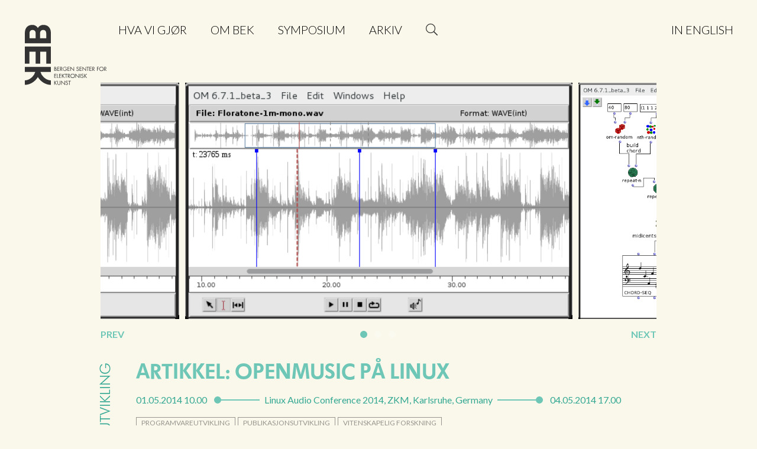

--- FILE ---
content_type: text/html; charset=UTF-8
request_url: https://bek.no/artikkel-openmusic-pa-linux/
body_size: 10679
content:

<!DOCTYPE html>
<html lang="nb-NO" prefix="og: https://ogp.me/ns#" prefix="og: http://ogp.me/ns#">
<head>

	<base href="https://bek.no/" />

	<!-- FAVICON-STUFF -->
	<link rel="apple-touch-icon" sizes="180x180" href="https://bek.no/wp-content/themes/bek-arkiv/favicons/apple-touch-icon.png?v=1.0">
	<link rel="icon" type="image/png" sizes="32x32" href="https://bek.no/wp-content/themes/bek-arkiv/favicons/favicon-32x32.png?v=1.0">
	<link rel="icon" type="image/png" sizes="16x16" href="https://bek.no/wp-content/themes/bek-arkiv/favicons/favicon-16x16.png?v=1.0">
	<link rel="manifest" href="https://bek.no/wp-content/themes/bek-arkiv/favicons/manifest.json?v=1.0">
	<link rel="mask-icon" href="https://bek.no/wp-content/themes/bek-arkiv/favicons/safari-pinned-tab.svg?v=1.0" color="#69ccb7">
	<link rel="shortcut icon" href="https://bek.no/wp-content/themes/bek-arkiv/favicons/favicon.ico?v=1.0">
	<meta name="theme-color" content="#faf8eb">

	<!-- OPEN GRAPH TAGS --> 
	<meta property="og:type" content="article" /> 
	<meta property="og:title" content="Artikkel: OpenMusic på Linux" /> 
	<meta property="og:description" content="Last ned artikkelen her

Last ned OpenMusic for Linux her

Linux Audio Conference


Abstract:


	We present a recent port of the OpenMusic computer-aided composition environment to Linux. The text (…)" /> 
	<meta property="og:url" content="https://bek.no/artikkel-openmusic-pa-linux/" />  
	<meta property="og:image" content="https://bek.no/wp-content/uploads/2017/04/image-002.png" /> 

	<!-- OTHER META TAGS -->
	<meta charset="UTF-8">
	<meta name="viewport" content="width=device-width, initial-scale=1">
	<link rel="profile" href="http://gmpg.org/xfn/11">

	<!-- STYLESHEETS -->
	<link rel="stylesheet" href="https://bek.no/wp-content/themes/bek-arkiv/css/normalize.css">
	<link href="https://fonts.googleapis.com/css?family=Lato:300,400,400i,700" rel="stylesheet">
	<link href="https://fonts.googleapis.com/css?family=Josefin+Sans:700" rel="stylesheet"> 

	<!-- OWL CAROUSEL -->
	<link rel="stylesheet" href="https://bek.no/wp-content/themes/bek-arkiv/owlcarousel/owl.carousel.min.css">
	<link rel="stylesheet" href="https://bek.no/wp-content/themes/bek-arkiv/owlcarousel/owl.theme.default.min.css"> 

	<!-- WEBFONTS -->
	<link rel="stylesheet" type="text/css" href="https://bek.no/wp-content/themes/bek-arkiv/fonts/Futura.css">




	<style>img:is([sizes="auto" i], [sizes^="auto," i]) { contain-intrinsic-size: 3000px 1500px }</style>
	<link rel="alternate" href="https://bek.no/artikkel-openmusic-pa-linux/" hreflang="nb" />
<link rel="alternate" href="https://bek.no/en/paper-openmusic-on-linux/" hreflang="en" />

<!-- Google Tag Manager for WordPress by gtm4wp.com -->
<script data-cfasync="false" data-pagespeed-no-defer>
	var gtm4wp_datalayer_name = "dataLayer";
	var dataLayer = dataLayer || [];
</script>
<!-- End Google Tag Manager for WordPress by gtm4wp.com -->
<!-- Search Engine Optimization by Rank Math - https://rankmath.com/ -->
<title>Artikkel: OpenMusic på Linux - Bergen senter for elektronisk kunst – BEK</title>
<meta name="description" content="Anders Vinjar og Jean Bresson fra Ircam presenterer en artikkel på Linux Audio Conference ved ZKM, Karlsruhe. Artikkelen diskuterer arbeidet med å porte dataprogrammet OpenMusic for data-assistert komposisjon til Linux. Arbeidet er støttet av BEK. Anders har benyttet OpenMusic i arbeidet med å komponere et nytt elektro-akustisk multikanal verk som er bestilt av BEK. Verket blir urfremført i nær fremtid."/>
<meta name="robots" content="index, follow, max-snippet:-1, max-video-preview:-1, max-image-preview:large"/>
<link rel="canonical" href="https://bek.no/artikkel-openmusic-pa-linux/" />
<meta property="og:locale" content="nb_NO" />
<meta property="og:type" content="article" />
<meta property="og:title" content="Artikkel: OpenMusic på Linux - Bergen senter for elektronisk kunst – BEK" />
<meta property="og:description" content="Anders Vinjar og Jean Bresson fra Ircam presenterer en artikkel på Linux Audio Conference ved ZKM, Karlsruhe. Artikkelen diskuterer arbeidet med å porte dataprogrammet OpenMusic for data-assistert komposisjon til Linux. Arbeidet er støttet av BEK. Anders har benyttet OpenMusic i arbeidet med å komponere et nytt elektro-akustisk multikanal verk som er bestilt av BEK. Verket blir urfremført i nær fremtid." />
<meta property="og:url" content="https://bek.no/artikkel-openmusic-pa-linux/" />
<meta property="og:site_name" content="Bergen senter for elektronisk kunst – BEK" />
<meta property="article:tag" content="programvareutvikling" />
<meta property="article:tag" content="publikasjonsutvikling" />
<meta property="article:tag" content="vitenskapelig forskning" />
<meta property="article:section" content="Utvikling" />
<meta property="og:updated_time" content="2017-05-04T19:36:44+01:00" />
<meta property="og:image" content="https://bek.no/wp-content/uploads/2018/08/BEK-logo-wg.png" />
<meta property="og:image:secure_url" content="https://bek.no/wp-content/uploads/2018/08/BEK-logo-wg.png" />
<meta property="og:image:width" content="1175" />
<meta property="og:image:height" content="854" />
<meta property="og:image:alt" content="Artikkel: OpenMusic på Linux" />
<meta property="og:image:type" content="image/png" />
<meta property="article:published_time" content="2014-04-29T11:59:50+01:00" />
<meta property="article:modified_time" content="2017-05-04T19:36:44+01:00" />
<meta name="twitter:card" content="summary_large_image" />
<meta name="twitter:title" content="Artikkel: OpenMusic på Linux - Bergen senter for elektronisk kunst – BEK" />
<meta name="twitter:description" content="Anders Vinjar og Jean Bresson fra Ircam presenterer en artikkel på Linux Audio Conference ved ZKM, Karlsruhe. Artikkelen diskuterer arbeidet med å porte dataprogrammet OpenMusic for data-assistert komposisjon til Linux. Arbeidet er støttet av BEK. Anders har benyttet OpenMusic i arbeidet med å komponere et nytt elektro-akustisk multikanal verk som er bestilt av BEK. Verket blir urfremført i nær fremtid." />
<meta name="twitter:image" content="https://bek.no/wp-content/uploads/2018/08/BEK-logo-wg.png" />
<meta name="twitter:label1" content="Written by" />
<meta name="twitter:data1" content="sindre" />
<meta name="twitter:label2" content="Time to read" />
<meta name="twitter:data2" content="Less than a minute" />
<script type="application/ld+json" class="rank-math-schema">{"@context":"https://schema.org","@graph":[{"@type":"Organization","@id":"https://bek.no/#organization","name":"Bergen senter for elektronisk kunst","url":"https://bek.no","logo":{"@type":"ImageObject","@id":"https://bek.no/#logo","url":"https://bek.no/wp-content/uploads/2018/08/BEK-logo-gw.jpg","contentUrl":"https://bek.no/wp-content/uploads/2018/08/BEK-logo-gw.jpg","caption":"Bergen senter for elektronisk kunst","inLanguage":"nb-NO","width":"1175","height":"854"}},{"@type":"WebSite","@id":"https://bek.no/#website","url":"https://bek.no","name":"Bergen senter for elektronisk kunst","publisher":{"@id":"https://bek.no/#organization"},"inLanguage":"nb-NO"},{"@type":"ImageObject","@id":"https://bek.no/wp-content/uploads/2018/08/BEK-logo-wg.png","url":"https://bek.no/wp-content/uploads/2018/08/BEK-logo-wg.png","width":"1175","height":"854","inLanguage":"nb-NO"},{"@type":"WebPage","@id":"https://bek.no/artikkel-openmusic-pa-linux/#webpage","url":"https://bek.no/artikkel-openmusic-pa-linux/","name":"Artikkel: OpenMusic p\u00e5 Linux - Bergen senter for elektronisk kunst \u2013 BEK","datePublished":"2014-04-29T11:59:50+01:00","dateModified":"2017-05-04T19:36:44+01:00","isPartOf":{"@id":"https://bek.no/#website"},"primaryImageOfPage":{"@id":"https://bek.no/wp-content/uploads/2018/08/BEK-logo-wg.png"},"inLanguage":"nb-NO"},{"@type":"Person","@id":"https://bek.no/author/sindre/","name":"sindre","url":"https://bek.no/author/sindre/","image":{"@type":"ImageObject","@id":"https://secure.gravatar.com/avatar/a760fd23dd2210134bcfa089e0aca0b9369b9e52aebc47ca20929ba4a0bb9188?s=96&amp;d=mm&amp;r=g","url":"https://secure.gravatar.com/avatar/a760fd23dd2210134bcfa089e0aca0b9369b9e52aebc47ca20929ba4a0bb9188?s=96&amp;d=mm&amp;r=g","caption":"sindre","inLanguage":"nb-NO"},"worksFor":{"@id":"https://bek.no/#organization"}},{"@type":"BlogPosting","headline":"Artikkel: OpenMusic p\u00e5 Linux - Bergen senter for elektronisk kunst \u2013 BEK","datePublished":"2014-04-29T11:59:50+01:00","dateModified":"2017-05-04T19:36:44+01:00","articleSection":"Utvikling","author":{"@id":"https://bek.no/author/sindre/","name":"sindre"},"publisher":{"@id":"https://bek.no/#organization"},"description":"Anders Vinjar og Jean Bresson fra Ircam presenterer en artikkel p\u00e5 Linux Audio Conference ved ZKM, Karlsruhe. Artikkelen diskuterer arbeidet med \u00e5 porte dataprogrammet OpenMusic for data-assistert komposisjon til Linux. Arbeidet er st\u00f8ttet av BEK. Anders har benyttet OpenMusic i arbeidet med \u00e5 komponere et nytt elektro-akustisk multikanal verk som er bestilt av BEK. Verket blir urfremf\u00f8rt i n\u00e6r fremtid.","name":"Artikkel: OpenMusic p\u00e5 Linux - Bergen senter for elektronisk kunst \u2013 BEK","@id":"https://bek.no/artikkel-openmusic-pa-linux/#richSnippet","isPartOf":{"@id":"https://bek.no/artikkel-openmusic-pa-linux/#webpage"},"image":{"@id":"https://bek.no/wp-content/uploads/2018/08/BEK-logo-wg.png"},"inLanguage":"nb-NO","mainEntityOfPage":{"@id":"https://bek.no/artikkel-openmusic-pa-linux/#webpage"}}]}</script>
<!-- /Rank Math WordPress SEO plugin -->

<link rel="alternate" type="application/rss+xml" title="Bergen senter for elektronisk kunst – BEK &raquo; strøm" href="https://bek.no/feed/" />
<link rel="alternate" type="application/rss+xml" title="Bergen senter for elektronisk kunst – BEK &raquo; kommentarstrøm" href="https://bek.no/comments/feed/" />
<script type="text/javascript">
/* <![CDATA[ */
window._wpemojiSettings = {"baseUrl":"https:\/\/s.w.org\/images\/core\/emoji\/16.0.1\/72x72\/","ext":".png","svgUrl":"https:\/\/s.w.org\/images\/core\/emoji\/16.0.1\/svg\/","svgExt":".svg","source":{"concatemoji":"https:\/\/bek.no\/wp-includes\/js\/wp-emoji-release.min.js?ver=6.8.2"}};
/*! This file is auto-generated */
!function(s,n){var o,i,e;function c(e){try{var t={supportTests:e,timestamp:(new Date).valueOf()};sessionStorage.setItem(o,JSON.stringify(t))}catch(e){}}function p(e,t,n){e.clearRect(0,0,e.canvas.width,e.canvas.height),e.fillText(t,0,0);var t=new Uint32Array(e.getImageData(0,0,e.canvas.width,e.canvas.height).data),a=(e.clearRect(0,0,e.canvas.width,e.canvas.height),e.fillText(n,0,0),new Uint32Array(e.getImageData(0,0,e.canvas.width,e.canvas.height).data));return t.every(function(e,t){return e===a[t]})}function u(e,t){e.clearRect(0,0,e.canvas.width,e.canvas.height),e.fillText(t,0,0);for(var n=e.getImageData(16,16,1,1),a=0;a<n.data.length;a++)if(0!==n.data[a])return!1;return!0}function f(e,t,n,a){switch(t){case"flag":return n(e,"\ud83c\udff3\ufe0f\u200d\u26a7\ufe0f","\ud83c\udff3\ufe0f\u200b\u26a7\ufe0f")?!1:!n(e,"\ud83c\udde8\ud83c\uddf6","\ud83c\udde8\u200b\ud83c\uddf6")&&!n(e,"\ud83c\udff4\udb40\udc67\udb40\udc62\udb40\udc65\udb40\udc6e\udb40\udc67\udb40\udc7f","\ud83c\udff4\u200b\udb40\udc67\u200b\udb40\udc62\u200b\udb40\udc65\u200b\udb40\udc6e\u200b\udb40\udc67\u200b\udb40\udc7f");case"emoji":return!a(e,"\ud83e\udedf")}return!1}function g(e,t,n,a){var r="undefined"!=typeof WorkerGlobalScope&&self instanceof WorkerGlobalScope?new OffscreenCanvas(300,150):s.createElement("canvas"),o=r.getContext("2d",{willReadFrequently:!0}),i=(o.textBaseline="top",o.font="600 32px Arial",{});return e.forEach(function(e){i[e]=t(o,e,n,a)}),i}function t(e){var t=s.createElement("script");t.src=e,t.defer=!0,s.head.appendChild(t)}"undefined"!=typeof Promise&&(o="wpEmojiSettingsSupports",i=["flag","emoji"],n.supports={everything:!0,everythingExceptFlag:!0},e=new Promise(function(e){s.addEventListener("DOMContentLoaded",e,{once:!0})}),new Promise(function(t){var n=function(){try{var e=JSON.parse(sessionStorage.getItem(o));if("object"==typeof e&&"number"==typeof e.timestamp&&(new Date).valueOf()<e.timestamp+604800&&"object"==typeof e.supportTests)return e.supportTests}catch(e){}return null}();if(!n){if("undefined"!=typeof Worker&&"undefined"!=typeof OffscreenCanvas&&"undefined"!=typeof URL&&URL.createObjectURL&&"undefined"!=typeof Blob)try{var e="postMessage("+g.toString()+"("+[JSON.stringify(i),f.toString(),p.toString(),u.toString()].join(",")+"));",a=new Blob([e],{type:"text/javascript"}),r=new Worker(URL.createObjectURL(a),{name:"wpTestEmojiSupports"});return void(r.onmessage=function(e){c(n=e.data),r.terminate(),t(n)})}catch(e){}c(n=g(i,f,p,u))}t(n)}).then(function(e){for(var t in e)n.supports[t]=e[t],n.supports.everything=n.supports.everything&&n.supports[t],"flag"!==t&&(n.supports.everythingExceptFlag=n.supports.everythingExceptFlag&&n.supports[t]);n.supports.everythingExceptFlag=n.supports.everythingExceptFlag&&!n.supports.flag,n.DOMReady=!1,n.readyCallback=function(){n.DOMReady=!0}}).then(function(){return e}).then(function(){var e;n.supports.everything||(n.readyCallback(),(e=n.source||{}).concatemoji?t(e.concatemoji):e.wpemoji&&e.twemoji&&(t(e.twemoji),t(e.wpemoji)))}))}((window,document),window._wpemojiSettings);
/* ]]> */
</script>
<style id='wp-emoji-styles-inline-css' type='text/css'>

	img.wp-smiley, img.emoji {
		display: inline !important;
		border: none !important;
		box-shadow: none !important;
		height: 1em !important;
		width: 1em !important;
		margin: 0 0.07em !important;
		vertical-align: -0.1em !important;
		background: none !important;
		padding: 0 !important;
	}
</style>
<link rel='stylesheet' id='wp-block-library-css' href='https://bek.no/wp-includes/css/dist/block-library/style.min.css?ver=6.8.2' type='text/css' media='all' />
<style id='classic-theme-styles-inline-css' type='text/css'>
/*! This file is auto-generated */
.wp-block-button__link{color:#fff;background-color:#32373c;border-radius:9999px;box-shadow:none;text-decoration:none;padding:calc(.667em + 2px) calc(1.333em + 2px);font-size:1.125em}.wp-block-file__button{background:#32373c;color:#fff;text-decoration:none}
</style>
<style id='global-styles-inline-css' type='text/css'>
:root{--wp--preset--aspect-ratio--square: 1;--wp--preset--aspect-ratio--4-3: 4/3;--wp--preset--aspect-ratio--3-4: 3/4;--wp--preset--aspect-ratio--3-2: 3/2;--wp--preset--aspect-ratio--2-3: 2/3;--wp--preset--aspect-ratio--16-9: 16/9;--wp--preset--aspect-ratio--9-16: 9/16;--wp--preset--color--black: #000000;--wp--preset--color--cyan-bluish-gray: #abb8c3;--wp--preset--color--white: #ffffff;--wp--preset--color--pale-pink: #f78da7;--wp--preset--color--vivid-red: #cf2e2e;--wp--preset--color--luminous-vivid-orange: #ff6900;--wp--preset--color--luminous-vivid-amber: #fcb900;--wp--preset--color--light-green-cyan: #7bdcb5;--wp--preset--color--vivid-green-cyan: #00d084;--wp--preset--color--pale-cyan-blue: #8ed1fc;--wp--preset--color--vivid-cyan-blue: #0693e3;--wp--preset--color--vivid-purple: #9b51e0;--wp--preset--gradient--vivid-cyan-blue-to-vivid-purple: linear-gradient(135deg,rgba(6,147,227,1) 0%,rgb(155,81,224) 100%);--wp--preset--gradient--light-green-cyan-to-vivid-green-cyan: linear-gradient(135deg,rgb(122,220,180) 0%,rgb(0,208,130) 100%);--wp--preset--gradient--luminous-vivid-amber-to-luminous-vivid-orange: linear-gradient(135deg,rgba(252,185,0,1) 0%,rgba(255,105,0,1) 100%);--wp--preset--gradient--luminous-vivid-orange-to-vivid-red: linear-gradient(135deg,rgba(255,105,0,1) 0%,rgb(207,46,46) 100%);--wp--preset--gradient--very-light-gray-to-cyan-bluish-gray: linear-gradient(135deg,rgb(238,238,238) 0%,rgb(169,184,195) 100%);--wp--preset--gradient--cool-to-warm-spectrum: linear-gradient(135deg,rgb(74,234,220) 0%,rgb(151,120,209) 20%,rgb(207,42,186) 40%,rgb(238,44,130) 60%,rgb(251,105,98) 80%,rgb(254,248,76) 100%);--wp--preset--gradient--blush-light-purple: linear-gradient(135deg,rgb(255,206,236) 0%,rgb(152,150,240) 100%);--wp--preset--gradient--blush-bordeaux: linear-gradient(135deg,rgb(254,205,165) 0%,rgb(254,45,45) 50%,rgb(107,0,62) 100%);--wp--preset--gradient--luminous-dusk: linear-gradient(135deg,rgb(255,203,112) 0%,rgb(199,81,192) 50%,rgb(65,88,208) 100%);--wp--preset--gradient--pale-ocean: linear-gradient(135deg,rgb(255,245,203) 0%,rgb(182,227,212) 50%,rgb(51,167,181) 100%);--wp--preset--gradient--electric-grass: linear-gradient(135deg,rgb(202,248,128) 0%,rgb(113,206,126) 100%);--wp--preset--gradient--midnight: linear-gradient(135deg,rgb(2,3,129) 0%,rgb(40,116,252) 100%);--wp--preset--font-size--small: 13px;--wp--preset--font-size--medium: 20px;--wp--preset--font-size--large: 36px;--wp--preset--font-size--x-large: 42px;--wp--preset--spacing--20: 0.44rem;--wp--preset--spacing--30: 0.67rem;--wp--preset--spacing--40: 1rem;--wp--preset--spacing--50: 1.5rem;--wp--preset--spacing--60: 2.25rem;--wp--preset--spacing--70: 3.38rem;--wp--preset--spacing--80: 5.06rem;--wp--preset--shadow--natural: 6px 6px 9px rgba(0, 0, 0, 0.2);--wp--preset--shadow--deep: 12px 12px 50px rgba(0, 0, 0, 0.4);--wp--preset--shadow--sharp: 6px 6px 0px rgba(0, 0, 0, 0.2);--wp--preset--shadow--outlined: 6px 6px 0px -3px rgba(255, 255, 255, 1), 6px 6px rgba(0, 0, 0, 1);--wp--preset--shadow--crisp: 6px 6px 0px rgba(0, 0, 0, 1);}:where(.is-layout-flex){gap: 0.5em;}:where(.is-layout-grid){gap: 0.5em;}body .is-layout-flex{display: flex;}.is-layout-flex{flex-wrap: wrap;align-items: center;}.is-layout-flex > :is(*, div){margin: 0;}body .is-layout-grid{display: grid;}.is-layout-grid > :is(*, div){margin: 0;}:where(.wp-block-columns.is-layout-flex){gap: 2em;}:where(.wp-block-columns.is-layout-grid){gap: 2em;}:where(.wp-block-post-template.is-layout-flex){gap: 1.25em;}:where(.wp-block-post-template.is-layout-grid){gap: 1.25em;}.has-black-color{color: var(--wp--preset--color--black) !important;}.has-cyan-bluish-gray-color{color: var(--wp--preset--color--cyan-bluish-gray) !important;}.has-white-color{color: var(--wp--preset--color--white) !important;}.has-pale-pink-color{color: var(--wp--preset--color--pale-pink) !important;}.has-vivid-red-color{color: var(--wp--preset--color--vivid-red) !important;}.has-luminous-vivid-orange-color{color: var(--wp--preset--color--luminous-vivid-orange) !important;}.has-luminous-vivid-amber-color{color: var(--wp--preset--color--luminous-vivid-amber) !important;}.has-light-green-cyan-color{color: var(--wp--preset--color--light-green-cyan) !important;}.has-vivid-green-cyan-color{color: var(--wp--preset--color--vivid-green-cyan) !important;}.has-pale-cyan-blue-color{color: var(--wp--preset--color--pale-cyan-blue) !important;}.has-vivid-cyan-blue-color{color: var(--wp--preset--color--vivid-cyan-blue) !important;}.has-vivid-purple-color{color: var(--wp--preset--color--vivid-purple) !important;}.has-black-background-color{background-color: var(--wp--preset--color--black) !important;}.has-cyan-bluish-gray-background-color{background-color: var(--wp--preset--color--cyan-bluish-gray) !important;}.has-white-background-color{background-color: var(--wp--preset--color--white) !important;}.has-pale-pink-background-color{background-color: var(--wp--preset--color--pale-pink) !important;}.has-vivid-red-background-color{background-color: var(--wp--preset--color--vivid-red) !important;}.has-luminous-vivid-orange-background-color{background-color: var(--wp--preset--color--luminous-vivid-orange) !important;}.has-luminous-vivid-amber-background-color{background-color: var(--wp--preset--color--luminous-vivid-amber) !important;}.has-light-green-cyan-background-color{background-color: var(--wp--preset--color--light-green-cyan) !important;}.has-vivid-green-cyan-background-color{background-color: var(--wp--preset--color--vivid-green-cyan) !important;}.has-pale-cyan-blue-background-color{background-color: var(--wp--preset--color--pale-cyan-blue) !important;}.has-vivid-cyan-blue-background-color{background-color: var(--wp--preset--color--vivid-cyan-blue) !important;}.has-vivid-purple-background-color{background-color: var(--wp--preset--color--vivid-purple) !important;}.has-black-border-color{border-color: var(--wp--preset--color--black) !important;}.has-cyan-bluish-gray-border-color{border-color: var(--wp--preset--color--cyan-bluish-gray) !important;}.has-white-border-color{border-color: var(--wp--preset--color--white) !important;}.has-pale-pink-border-color{border-color: var(--wp--preset--color--pale-pink) !important;}.has-vivid-red-border-color{border-color: var(--wp--preset--color--vivid-red) !important;}.has-luminous-vivid-orange-border-color{border-color: var(--wp--preset--color--luminous-vivid-orange) !important;}.has-luminous-vivid-amber-border-color{border-color: var(--wp--preset--color--luminous-vivid-amber) !important;}.has-light-green-cyan-border-color{border-color: var(--wp--preset--color--light-green-cyan) !important;}.has-vivid-green-cyan-border-color{border-color: var(--wp--preset--color--vivid-green-cyan) !important;}.has-pale-cyan-blue-border-color{border-color: var(--wp--preset--color--pale-cyan-blue) !important;}.has-vivid-cyan-blue-border-color{border-color: var(--wp--preset--color--vivid-cyan-blue) !important;}.has-vivid-purple-border-color{border-color: var(--wp--preset--color--vivid-purple) !important;}.has-vivid-cyan-blue-to-vivid-purple-gradient-background{background: var(--wp--preset--gradient--vivid-cyan-blue-to-vivid-purple) !important;}.has-light-green-cyan-to-vivid-green-cyan-gradient-background{background: var(--wp--preset--gradient--light-green-cyan-to-vivid-green-cyan) !important;}.has-luminous-vivid-amber-to-luminous-vivid-orange-gradient-background{background: var(--wp--preset--gradient--luminous-vivid-amber-to-luminous-vivid-orange) !important;}.has-luminous-vivid-orange-to-vivid-red-gradient-background{background: var(--wp--preset--gradient--luminous-vivid-orange-to-vivid-red) !important;}.has-very-light-gray-to-cyan-bluish-gray-gradient-background{background: var(--wp--preset--gradient--very-light-gray-to-cyan-bluish-gray) !important;}.has-cool-to-warm-spectrum-gradient-background{background: var(--wp--preset--gradient--cool-to-warm-spectrum) !important;}.has-blush-light-purple-gradient-background{background: var(--wp--preset--gradient--blush-light-purple) !important;}.has-blush-bordeaux-gradient-background{background: var(--wp--preset--gradient--blush-bordeaux) !important;}.has-luminous-dusk-gradient-background{background: var(--wp--preset--gradient--luminous-dusk) !important;}.has-pale-ocean-gradient-background{background: var(--wp--preset--gradient--pale-ocean) !important;}.has-electric-grass-gradient-background{background: var(--wp--preset--gradient--electric-grass) !important;}.has-midnight-gradient-background{background: var(--wp--preset--gradient--midnight) !important;}.has-small-font-size{font-size: var(--wp--preset--font-size--small) !important;}.has-medium-font-size{font-size: var(--wp--preset--font-size--medium) !important;}.has-large-font-size{font-size: var(--wp--preset--font-size--large) !important;}.has-x-large-font-size{font-size: var(--wp--preset--font-size--x-large) !important;}
:where(.wp-block-post-template.is-layout-flex){gap: 1.25em;}:where(.wp-block-post-template.is-layout-grid){gap: 1.25em;}
:where(.wp-block-columns.is-layout-flex){gap: 2em;}:where(.wp-block-columns.is-layout-grid){gap: 2em;}
:root :where(.wp-block-pullquote){font-size: 1.5em;line-height: 1.6;}
</style>
<link rel='stylesheet' id='bek-style-css' href='https://bek.no/wp-content/themes/bek-arkiv/style.css?ver=1761247851' type='text/css' media='all' />
<script type="text/javascript" src="https://bek.no/wp-includes/js/jquery/jquery.min.js?ver=3.7.1" id="jquery-core-js"></script>
<script type="text/javascript" src="https://bek.no/wp-includes/js/jquery/jquery-migrate.min.js?ver=3.4.1" id="jquery-migrate-js"></script>
<script type="text/javascript" id="jquery-js-after">
/* <![CDATA[ */
var $ = jQuery.noConflict();
/* ]]> */
</script>
<link rel="https://api.w.org/" href="https://bek.no/wp-json/" /><link rel="alternate" title="JSON" type="application/json" href="https://bek.no/wp-json/wp/v2/posts/13195" /><link rel="EditURI" type="application/rsd+xml" title="RSD" href="https://bek.no/xmlrpc.php?rsd" />
<meta name="generator" content="WordPress 6.8.2" />
<link rel='shortlink' href='https://bek.no/?p=13195' />
<link rel="alternate" title="oEmbed (JSON)" type="application/json+oembed" href="https://bek.no/wp-json/oembed/1.0/embed?url=https%3A%2F%2Fbek.no%2Fartikkel-openmusic-pa-linux%2F" />
<link rel="alternate" title="oEmbed (XML)" type="text/xml+oembed" href="https://bek.no/wp-json/oembed/1.0/embed?url=https%3A%2F%2Fbek.no%2Fartikkel-openmusic-pa-linux%2F&#038;format=xml" />

<!-- Google Tag Manager for WordPress by gtm4wp.com -->
<!-- GTM Container placement set to footer -->
<script data-cfasync="false" data-pagespeed-no-defer>
	var dataLayer_content = {"pagePostType":"post","pagePostType2":"single-post","pageCategory":["utvikling"],"pageAttributes":["programvareutvikling","publikasjonsutvikling","vitenskapelig-forskning"],"pagePostAuthor":"sindre"};
	dataLayer.push( dataLayer_content );
</script>
<script data-cfasync="false" data-pagespeed-no-defer>
(function(w,d,s,l,i){w[l]=w[l]||[];w[l].push({'gtm.start':
new Date().getTime(),event:'gtm.js'});var f=d.getElementsByTagName(s)[0],
j=d.createElement(s),dl=l!='dataLayer'?'&l='+l:'';j.async=true;j.src=
'//www.googletagmanager.com/gtm.js?id='+i+dl;f.parentNode.insertBefore(j,f);
})(window,document,'script','dataLayer','GTM-TP8J922');
</script>
<script data-cfasync="false" data-pagespeed-no-defer>
(function(w,d,s,l,i){w[l]=w[l]||[];w[l].push({'gtm.start':
new Date().getTime(),event:'gtm.js'});var f=d.getElementsByTagName(s)[0],
j=d.createElement(s),dl=l!='dataLayer'?'&l='+l:'';j.async=true;j.src=
'//www.googletagmanager.com/gtm.js?id='+i+dl;f.parentNode.insertBefore(j,f);
})(window,document,'script','dataLayer','GTM-T592493');
</script>
<!-- End Google Tag Manager for WordPress by gtm4wp.com --><style type="text/css">.recentcomments a{display:inline !important;padding:0 !important;margin:0 !important;}</style></head> 
<body class="wp-singular post-template-default single single-post postid-13195 single-format-standard wp-embed-responsive wp-theme-bek-arkiv group-blog">

<!-- FB SHARE BUTTON REQUIRED CODE -->
<div id="fb-root"></div>
<script>(function(d, s, id) {
  var js, fjs = d.getElementsByTagName(s)[0];
  if (d.getElementById(id)) return;
  js = d.createElement(s); js.id = id;
  js.src = "//connect.facebook.net/en_US/sdk.js#xfbml=1&version=v2.8";
  fjs.parentNode.insertBefore(js, fjs);
}(document, 'script', 'facebook-jssdk'));</script>
<div class="searchmodal">
	<div class="searchmodal__container">
		<form role="search" method="get" id="searchform" class="searchform w-clearfix" action="https://bek.no/"> 
			<label class="screen-reader-text" for="s">Søk etter:</label> 
			<div class="searchfield-container">
				<input class="searchfield" type="text" placeholder="Skriv her og trykk enter for å søke" value="" autocorrect="off" autocapitalize="none" name="s" id="s" />
			</div>
			<input class="searchbutton" type="submit" id="searchsubmit" value="Søk" /> 
		</form>
	</div>
</div>

<!-- HEADER -->
<header class="navigation">

	<!-- HOME BUTTON --> 	<h1 class="home-button"> 		<a href="https://bek.no">Bergen senter for elektronisk kunst</a>
	</h1>

	<div class="navigation__mainchoices clearfix">

		<!-- NAVIGATION -->
		<nav class="main-nav nav"> <div class="menu-bek-main-menu-container"><ul id="menu-bek-main-menu" class="menu"><li id="menu-item-23843" class="menu-item menu-item-type-post_type menu-item-object-page menu-item-23843"><a href="https://bek.no/hva-vi-gjor/">Hva vi gjør</a></li>
<li id="menu-item-133" class="menu-item menu-item-type-post_type menu-item-object-page menu-item-133"><a href="https://bek.no/om-bek/">Om BEK</a></li>
<li id="menu-item-24998" class="menu-item menu-item-type-post_type menu-item-object-page menu-item-24998"><a href="https://bek.no/hva-vi-gjor/symposium/">Symposium</a></li>
<li id="menu-item-24992" class="menu-item menu-item-type-custom menu-item-object-custom menu-item-24992"><a href="https://bek.no/prosjekt/">Arkiv</a></li>
<li id="menu-item-153-en" class="lang-item lang-item-27 lang-item-en lang-item-first menu-item menu-item-type-custom menu-item-object-custom menu-item-153-en"><a href="https://bek.no/en/paper-openmusic-on-linux/" hreflang="en-GB" lang="en-GB">In English</a></li>
</ul></div>		    <!-- <div class="menu-bek-main-menu-container"><ul id="menu-bek-main-menu-1" class="menu"><li class="menu-item menu-item-type-post_type menu-item-object-page menu-item-23843"><a href="https://bek.no/hva-vi-gjor/">Hva vi gjør</a></li>
<li class="menu-item menu-item-type-post_type menu-item-object-page menu-item-133"><a href="https://bek.no/om-bek/">Om BEK</a></li>
<li class="menu-item menu-item-type-post_type menu-item-object-page menu-item-24998"><a href="https://bek.no/hva-vi-gjor/symposium/">Symposium</a></li>
<li class="menu-item menu-item-type-custom menu-item-object-custom menu-item-24992"><a href="https://bek.no/prosjekt/">Arkiv</a></li>
<li class="lang-item lang-item-27 lang-item-en lang-item-first menu-item menu-item-type-custom menu-item-object-custom menu-item-153-en"><a href="https://bek.no/en/paper-openmusic-on-linux/" hreflang="en-GB" lang="en-GB">In English</a></li>
</ul></div> -->
			<!-- SEARCH -->
		</nav>
		<div class="menusearch">
			<!--<div class="search-field"></div>-->
			<div class="search-button">Søk</div>
		</div>
		<div class="menu-button"><span></span></div>

	</div>

</header>

<div id="content" class="site-content">

<main> 
	<!-- MAIN ARTICLE SECTION -->
	<article class="main-article" id="post-13195">
		<div class="content"> 
			<!-- THE IMAGE SLIDER -->
			<div class="imageslider">
				<div class="owl-carousel loop"> 					<div>
						<img src="https://bek.no/wp-content/uploads/2017/04/image-002.png" width="960" alt="">
					</div> 					<div>
						<img src="https://bek.no/wp-content/uploads/2017/04/image-007-0.png" width="960" alt="">
					</div> 					<div>
						<img src="https://bek.no/wp-content/uploads/2017/04/image-007-4.png" width="960" alt="">
					</div> 
				</div>
			</div> 
			<!-- THE TEXT CONTENT -->
			<div class="story">
				<!-- THE ARTICLE HEADER -->
				<header> 					<div class="category">Utvikling</div>
					<h2>Artikkel: OpenMusic på Linux</h2>

					<!-- THE EVENT DATES --> 
					<div class="when when--story"> 
						<div class="when__container">
							<span class="when__place">Linux Audio Conference 2014, ZKM, Karlsruhe, Germany</span>
							<span class="when__date when__date--from">01.05.2014 10.00</span><!-- nospace
							--><span class="when__dash">–</span><!-- nospace
							--><span class="when__date when__date--to">04.05.2014 17.00</span>
						</div> 
					</div> <!-- .when --> 
					<!-- THE TAGS -->
					<div class="tags">
						<ul><li><a href="https://bek.no/tag/programvareutvikling/" rel="tag">programvareutvikling</a></li><li><a href="https://bek.no/tag/publikasjonsutvikling/" rel="tag">publikasjonsutvikling</a></li><li><a href="https://bek.no/tag/vitenskapelig-forskning/" rel="tag">vitenskapelig forskning</a></li></ul>					</div>

					<div class="published">
						<p>Publisert <time pubdate="pubdate">29. april 2014</time></p>					
					</div>

				</header>

				<div class="wp-the-content"> <p><a href="https://bek1.wpengine.com/system/fileattachments/36/original/lac2014-om.pdf" target="_blank" rel="noopener">Last ned artikkelen her</a></p>
<p><a href="http://repmus.ircam.fr/openmusic/linux" target="_blank" rel="noopener">Last ned OpenMusic for Linux her</a></p>
<p><a href="http://lac.linuxaudio.org/2014/" target="_blank" rel="noopener">Linux Audio Conference</a></p>
<p>Abstract:</p>
<blockquote>
<p>We present a recent port of the OpenMusic computer-aided composition environment to Linux. The text gives a brief presentation of OpenMusic and typical use-cases of the environment. We also present a short history of its development, and men- tion previous attempts at porting it to Linux. The main technical challenges involved with developing the current Linux port are discussed, as well as solu- tions to these. We end the paper by outlining some possible areas for future work.</p>
</blockquote>
<p>Anders Vinjar&#8217;s work on OpenMusic is supported by Art Council Norway.</p>

				</div>
				<!-- .wp-the-content -->

				<!-- SOCIAL MEDIA SHARE BUTTONS -->
				<div class="social-share-buttons">

					<!-- FB SHARE BUTTON -->
					<div class="fb-share-button" data-href="https://bek.no/artikkel-openmusic-pa-linux/" data-layout="button" data-size="small" data-mobile-iframe="true"><a class="fb-xfbml-parse-ignore" target="_blank" href="https://www.facebook.com/sharer/sharer.php?u=https://bek.no/artikkel-openmusic-pa-linux/&amp;src=sdkpreparse">Share</a></div>

				</div>

			</div>
			<!-- .story -->

		</div>
		<!-- .content -->

	</article> 
</main> 


<footer class="footer">
	<div class="container">
					<h2>Bergen senter for elektronisk kunst</h2>
		
		<div class="row">
			<div class="col-1-4 col address">
				<h3>Sted</h3>
				<p>Bergen senter for elektronisk kunst<br>
				C. Sundts gate 55<br>
				5004 Bergen<br>
				Norway</p>
			</div>
			<div class="col-1-4 col contact">
				<h3>Kontakt</h3>
				<ul class="list--nobullets">
					<li>Tlf: +47 55 23 30 80</li>
					<li>E-post: bek@bek.no</li>
				</ul>
			</div>
			<div class="col-1-4 col social">
				<h3>Sosiale medier</h3>
				<ul class="list--nobullets">
					<li class="some-icon some-icon--facebook"><a href="https://www.facebook.com/BEKBergenCentreForElectronicArts/" target="_blank">Facebook</a></li>
					<!--<li class="some-icon some-icon--flickr"><a href="https://www.flickr.com/people/bekdotno/" target="_blank">Flickr</a></li> -->			
					<li class="some-icon some-icon--instagram"><a href="https://instagram.com/bekelektronisk" target="_blank">Instagram</a></li>
					<li class="some-icon some-icon--vimeo"><a href="https://vimeo.com/bekdotno" target="_blank">Vimeo</a></li>
				</ul>
			</div>
			<div class="col-1-4 col newsletter">
				<h3>Nyhetsbrev</h3>
				<form class="newsletter__form" action="https://us12.list-manage.com/subscribe?u=69c0b2f6a19e0d27cd2c5f48c&id=eb6c591ea2" role="" method="get">
					<div>
						<input type="hidden" name="u" value="69c0b2f6a19e0d27cd2c5f48c">
						<input type="hidden" name="id" value="eb6c591ea2">
						<input class="form__input" type="text" name="MERGE0">
						<input class="form__button" type="submit" id="newsletter-button" value="Meld på">
					</div>
				</form>
			</div>
		</div>
	</div>
</footer>

<!-- ************************* -->
<!-- ** ADD ALL THE SCRIPTS ** -->
<!-- ************************* -->

<!-- JQUERY -->
<!-- script src="https://ajax.googleapis.com/ajax/libs/jquery/3.1.1/jquery.min.js"></script -->

<!-- OWL CAROUSEL -->
<!-- script src="https://bek.no/wp-content/themes/bek-arkiv/owlcarousel/owl.carousel.min.js"></script -->
<!-- script>

	$(document).ready(function(){
		$('.owl-carousel').owlCarousel();
	});

	$('.loop').owlCarousel({
		center: true,
		items:1,
		loop:true,
		autoWidth:true,
		nav:true,
		dots:true,
		margin:10,
		responsive:{
			899:{
				items:1
			}
		}
	});

</script -->

<!-- SEARCH MODAL -->
<script>
	modalVisible = false;
	$('.menusearch').click(function() {
		$('.searchmodal').fadeIn();
		$('.searchmodal .searchfield').focus();
		modalVisible = true;
	});

	// Click/touch outside to close:
	$(document).bind('mousedown touchstart', function(e) {
		var container = $('.searchform');
		if (!container.is(e.target) // if the target of the click isn't the container...
		&& container.has(e.target).length === 0 // ...nor a descendant of the container...
		&& modalVisible) { // ...and it's visible.
			$(':focus').blur();
			$('.searchmodal').fadeOut();
			modalVisible = false;
		}
	});
</script>

<!-- TOGGLE RESPONSIVE MENU -->
<script>
	$(document).ready(function(){
		$('.menu-button').click(function(){
			$('.main-nav').toggleClass('open');
			$('body').toggleClass('noscroll');
		});
	});
</script>

<!-- ADD SMOOTH SCROLLING TO ALL LINKS-->
<script>
	$(document).ready(function(){
		$('a[href^="#"]').on('click', function(event) {
			// Make sure this.hash has a value before overriding default behavior
			if (this.hash !== "") {
				// Prevent default anchor click behavior
				event.preventDefault();

				// Store hash
				var hash = this.hash;

				// Using jQuery's animate() method to add smooth page scroll
				// The optional number (800) specifies the number of milliseconds it takes to scroll to the specified area
				$('html, body').animate({
					scrollTop: $(hash).offset().top
				}, 800, function(){
		 
					// Add hash (#) to URL when done scrolling (default click behavior)
					// window.location.hash = hash;
				});
			} // End if
		});
	});
</script>

<script>
	// Wraps and assigns a class to everything before the More Tag.
	// Found an alternative solution with functions.php.
	// $('[id^="more"').parent().prevAll().addBack().wrapAll('<div class="ingress"></div>');
</script>

<!-- ******************* -->
<!-- ** PAGE SPECIFIC ** -->
<!-- ******************* -->


<!-- Click to scroll/zoom in map -->
<!-- script>
	$(document).ready(function () {

	// you want to enable the pointer events only on click;

		$('#map_canvas1').addClass('scrolloff'); // set the pointer events to none on doc ready
		$('#canvas1').on('click', function () {
			$('#map_canvas1').removeClass('scrolloff'); // set the pointer events true on click
		});

		// you want to disable pointer events when the mouse leave the canvas area;

		$("#map_canvas1").mouseleave(function () {
			$('#map_canvas1').addClass('scrolloff'); // set the pointer events to none when mouse leaves the map area
		});
	});
</script --> 
<script type="speculationrules">
{"prefetch":[{"source":"document","where":{"and":[{"href_matches":"\/*"},{"not":{"href_matches":["\/wp-*.php","\/wp-admin\/*","\/wp-content\/uploads\/*","\/wp-content\/*","\/wp-content\/plugins\/*","\/wp-content\/themes\/bek-arkiv\/*","\/*\\?(.+)"]}},{"not":{"selector_matches":"a[rel~=\"nofollow\"]"}},{"not":{"selector_matches":".no-prefetch, .no-prefetch a"}}]},"eagerness":"conservative"}]}
</script>

<!-- GTM Container placement set to footer -->
<!-- Google Tag Manager (noscript) -->
				<noscript><iframe src="https://www.googletagmanager.com/ns.html?id=GTM-TP8J922" height="0" width="0" style="display:none;visibility:hidden" aria-hidden="true"></iframe></noscript>
				<noscript><iframe src="https://www.googletagmanager.com/ns.html?id=GTM-T592493" height="0" width="0" style="display:none;visibility:hidden" aria-hidden="true"></iframe></noscript>
<!-- End Google Tag Manager (noscript) --><script type="text/javascript" id="pll_cookie_script-js-after">
/* <![CDATA[ */
(function() {
				var expirationDate = new Date();
				expirationDate.setTime( expirationDate.getTime() + 31536000 * 1000 );
				document.cookie = "pll_language=nb; expires=" + expirationDate.toUTCString() + "; path=/; secure; SameSite=Lax";
			}());
/* ]]> */
</script>
<script type="text/javascript" src="https://bek.no/wp-content/plugins/duracelltomi-google-tag-manager/dist/js/gtm4wp-form-move-tracker.js?ver=1.22" id="gtm4wp-form-move-tracker-js"></script>
<script type="text/javascript" src="https://bek.no/wp-content/themes/bek-arkiv/owlcarousel/owl.carousel.min.js?ver=6.8.2" id="owlcarousel-js"></script>
<script type="text/javascript" src="https://bek.no/wp-content/themes/bek-arkiv/js/owlcarousel-bek.js?ver=6.8.2" id="owlcarousel-bek-js"></script>
<script type="text/javascript" src="https://bek.no/wp-content/themes/bek-arkiv/js/navigation.js?ver=20151215" id="bek-navigation-js"></script>
<script type="text/javascript" src="https://bek.no/wp-content/themes/bek-arkiv/js/skip-link-focus-fix.js?ver=20151215" id="bek-skip-link-focus-fix-js"></script>
<script type="text/javascript" src="https://bek.no/wp-content/themes/bek-arkiv/js/dropdown-menu.js?ver=6.8.2" id="bek-dropdown-menu-js"></script>

</body>
</html>


--- FILE ---
content_type: text/plain
request_url: https://www.google-analytics.com/j/collect?v=1&_v=j102&a=1870716604&t=pageview&_s=1&dl=https%3A%2F%2Fbek.no%2Fartikkel-openmusic-pa-linux%2F&ul=en-us%40posix&dt=Artikkel%3A%20OpenMusic%20p%C3%A5%20Linux%20-%20Bergen%20senter%20for%20elektronisk%20kunst%20%E2%80%93%20BEK&sr=1280x720&vp=1280x720&_u=YEBAAEABAAAAACAAI~&jid=989959785&gjid=369898629&cid=1535114622.1768888585&tid=UA-135138019-1&_gid=1791990956.1768888585&_r=1&_slc=1&gtm=45He61e1n81TP8J922za200&gcd=13l3l3l3l1l1&dma=0&tag_exp=103116026~103200004~104527906~104528501~104684208~104684211~105391253~115616985~115938466~115938469~115985661~116744867~117041588&z=1150846999
body_size: -447
content:
2,cG-LFTSM7XZ17

--- FILE ---
content_type: image/svg+xml
request_url: https://bek.no/wp-content/themes/bek-arkiv/img/social-icon_facebook.svg
body_size: 250
content:
<svg id="Layer_1" data-name="Layer 1" xmlns="http://www.w3.org/2000/svg" viewBox="0 0 48 48"><defs><style>.cls-1{fill:#333;}</style></defs><title>social-icons</title><path class="cls-1" d="M18.75,47h8.63V24h7.82L36,16.09H27.37v-4a4.35,4.35,0,0,1,.54-2.52q.54-.72,2.61-.72H36V1H28.09Q22.7,1,20.73,3.56t-2,7.86v4.67H13V24h5.75Z"/></svg>